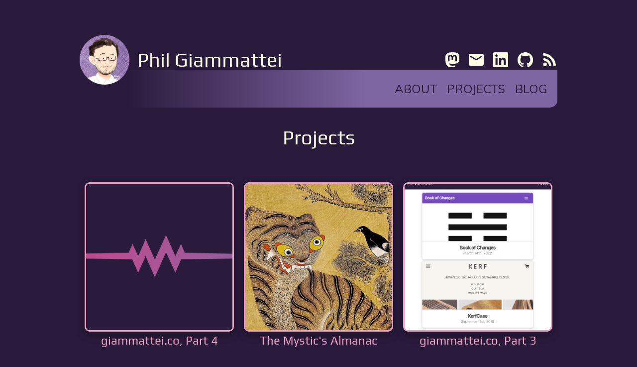

--- FILE ---
content_type: text/html; charset=utf-8
request_url: https://www.giammattei.co/projects
body_size: 2901
content:
<!DOCTYPE html><html lang="en"> <head><!-- Global Metadata --><meta charset="utf-8"><meta name="viewport" content="width=device-width,initial-scale=1"><link rel="apple-touch-icon" sizes="180x180" href="/favicon/apple-touch-icon.png"><link rel="apple-touch-icon" sizes="57x57" href="favicon/apple-touch-icon-57x57.png"><link rel="apple-touch-icon" sizes="72x72" href="favicon/apple-touch-icon-72x72.png"><link rel="apple-touch-icon" sizes="76x76" href="favicon/apple-touch-icon-76x76.png"><link rel="apple-touch-icon" sizes="114x114" href="favicon/apple-touch-icon-114x114.png"><link rel="apple-touch-icon" sizes="120x120" href="favicon/apple-touch-icon-120x120.png"><link rel="apple-touch-icon" sizes="144x144" href="favicon/apple-touch-icon-144x144.png"><link rel="apple-touch-icon" sizes="152x152" href="favicon/apple-touch-icon-152x152.png"><link rel="apple-touch-icon" sizes="180x180" href="favicon/apple-touch-icon-180x180.png"><link rel="icon" type="image/png" sizes="32x32" href="/favicon/favicon-32x32.png"><link rel="icon" type="image/png" sizes="16x16" href="/favicon/favicon-16x16.png"><link rel="manifest" href="/favicon/site.webmanifest"><link rel="mask-icon" href="/favicon/safari-pinned-tab.svg" color="#5bbad5"><meta name="generator" content="Astro v4.5.12"><link rel="alternate" type="application/rss+xml" title="Phil Giammattei RSS Feed" href="https://giammattei.co/rss.xml"><!-- Font preloads --><link rel="preload" href="/fonts/Muli-Regular.ttf" as="font" type="font/ttf" crossorigin><link rel="preload" href="/fonts/Play-Regular.ttf" as="font" type="font/ttf" crossorigin><link rel="preload" href="/fonts/Rubik-Regular.ttf" as="font" type="font/ttf" crossorigin><!-- Canonical URL --><link rel="canonical" href="https://giammattei.co/projects/"><!-- Primary Meta Tags --><title>Projects</title><meta name="title" content="Projects"><meta name="description" content="All of my projects"><!-- Open Graph / Facebook --><meta property="og:type" content="website"><meta property="og:url" content="https://giammattei.co/projects/"><meta property="og:title" content="Projects"><meta property="og:description" content="All of my projects"><meta property="og:image" content="https://giammattei.co/img/waveform.png"><!-- Twitter --><meta property="twitter:card" content="summary_large_image"><meta property="twitter:url" content="https://giammattei.co/projects/"><meta property="twitter:title" content="Projects"><meta property="twitter:description" content="All of my projects"><meta property="twitter:image" content="https://giammattei.co/img/waveform.png"><script async src="https://www.googletagmanager.com/gtag/js?id=G-KEKGM0CJGD"></script><style>.projects[data-astro-cid-amng4zvp]{display:flex;flex-wrap:wrap;-moz-column-gap:1rem;column-gap:1rem}.project[data-astro-cid-amng4zvp]{max-width:300px;margin:30px auto 0;position:relative}.projectheading[data-astro-cid-amng4zvp]{text-align:left}.project[data-astro-cid-amng4zvp] .overlay[data-astro-cid-amng4zvp]{display:none;position:absolute;top:0;left:0;width:100%;height:100%;background-color:#ffffff80}.project[data-astro-cid-amng4zvp]:hover{.overlay{display:block}}.project[data-astro-cid-amng4zvp] img[data-astro-cid-amng4zvp]{display:block;width:300px;height:300px;-o-object-fit:cover;object-fit:cover;margin:auto;border:3px solid #eb9fc3;border-radius:10px;box-shadow:0 8px 16px #0003,0 6px 20px #00000030}
</style>
<link rel="stylesheet" href="/_astro/_slug_.DbQl2OGf.css"><script type="module">window.dataLayer=window.dataLayer||[];function a(){dataLayer.push(arguments)}a("js",new Date);a("config","G-KEKGM0CJGD");
</script></head> <!-- Google tag (gtag.js) --> <body> <!--desktop header--><header class="desktop-header" data-astro-cid-3ef6ksr2> <div class="header-container" data-astro-cid-3ef6ksr2> <div class="flex items-center" data-astro-cid-3ef6ksr2> <a href="/" data-astro-cid-3ef6ksr2><img src="/img/profile.png" alt="Phil Giammattei" data-astro-cid-3ef6ksr2> </a> <a href="/" data-astro-cid-3ef6ksr2><h1 class="ml-4 mb-0" data-astro-cid-3ef6ksr2>Phil Giammattei</h1></a> </div> </div> <div class="socialbuttons" data-astro-cid-75xuqu7i> <a href="https://front-end.social/@phil" rel="me" target="_blank" data-astro-cid-75xuqu7i> <img src="/img/mastodon-logo.svg" alt="Mastodon: @phil@front-end.social" data-astro-cid-75xuqu7i> </a> <a href="mailto:phil@giammattei.co" data-astro-cid-75xuqu7i><svg xmlns="http://www.w3.org/2000/svg" viewBox="2 2 20 20" width="30" height="30" data-astro-cid-75xuqu7i> <title>Email</title> <g fill="#fcfbe3" data-astro-cid-75xuqu7i> <path d="M4 4h16c1.1 0 2 .9 2 2v12c0 1.1-.9 2-2 2H4c-1.1 0-2-.9-2-2l.01-12c0-1.1.89-2 1.99-2Zm8.53 8.67 7.07-4.42a.85.85 0 1 0-.9-1.44L12 11 5.3 6.81a.85.85 0 1 0-.9 1.44l7.07 4.42c.32.2.74.2 1.06 0Z" data-astro-cid-75xuqu7i></path> </g> <metadata data-astro-cid-75xuqu7i> email, envelop, letter, mail, message, send </metadata> </svg></a> <a href="https://www.linkedin.com/in/philgiammattei/" target="_blank" data-astro-cid-75xuqu7i> <img src="/img/linkedin-logo.png" alt="linkedin: Phil Giammattei" data-astro-cid-75xuqu7i> </a> <a href="https://github.com/philgiammattei" target="_blank" data-astro-cid-75xuqu7i> <img src="/img/github-logo.png" alt="Github: philgiammattei" data-astro-cid-75xuqu7i> </a> <a href="/rss.xml" data-astro-cid-75xuqu7i> <svg xmlns="http://www.w3.org/2000/svg" viewBox="4 4 24 24" width="30" height="30" data-astro-cid-75xuqu7i> <title>RSS Feed</title> <path fill="#fcfbe3" d="M25.5 24.3C24.55 14.5 16.5 6.45 6.7 5.5 5.5 5.4 4.5 6.35 4.5 7.6c0 .95.75 1.75 1.7 1.8 8.05.8 14.45 7.2 15.25 15.25.1.95.9 1.7 1.85 1.7 1.25 0 2.2-.95 2.2-2.05ZM7.25 13.55c5.6.9 10.05 5.35 10.95 10.95.2 1.1-.75 2.1-1.9 2.1-1 0-1.75-.75-1.85-1.65-.7-3.9-3.8-6.95-7.7-7.7-.9-.15-1.65-.85-1.65-1.85 0-1.15 1-2.1 2.15-1.85ZM8.2 26.25a2.9 2.9 0 1 1 0-5.8 2.9 2.9 0 0 1 0 5.8Z" data-astro-cid-75xuqu7i></path> <metadata data-astro-cid-75xuqu7i>application, blog, connection, data, feed, internet, network, rss,
        service, signal, website, wifi, wireless</metadata></svg> </a> </div>  </header> <!--mobile header--> <header class="mobile-header" data-astro-cid-3ef6ksr2> <div class="header-container" data-astro-cid-3ef6ksr2> <a href="/" data-astro-cid-3ef6ksr2><img src="/img/profile.png" alt="Phil Giammattei" data-astro-cid-3ef6ksr2> </a> <img src="/img/hamburger-cream.svg" class="hamburger" alt="hamburger menu icon" onclick="menuToggle()" data-astro-cid-3ef6ksr2> </div> </header> <nav data-astro-cid-dmqpwcec> <ul data-astro-cid-dmqpwcec> <li data-astro-cid-dmqpwcec><a href="/about" data-astro-cid-dmqpwcec>ABOUT</a></li> <li data-astro-cid-dmqpwcec><a href="/projects" data-astro-cid-dmqpwcec>PROJECTS</a></li> <li data-astro-cid-dmqpwcec><a href="/blog" data-astro-cid-dmqpwcec>BLOG</a></li> </ul> </nav>  <nav id="mobile-nav" data-astro-cid-37bvxqo4> <div class="nav-container" data-astro-cid-37bvxqo4> <ul data-astro-cid-37bvxqo4> <li data-astro-cid-37bvxqo4><a href="/about" data-astro-cid-37bvxqo4>ABOUT</a></li> <li data-astro-cid-37bvxqo4><a href="/projects" data-astro-cid-37bvxqo4>PROJECTS</a></li> <li data-astro-cid-37bvxqo4><a href="/blog" data-astro-cid-37bvxqo4>BLOG</a></li> </ul> <div class="socialbuttons" data-astro-cid-75xuqu7i> <a href="https://front-end.social/@phil" rel="me" target="_blank" data-astro-cid-75xuqu7i> <img src="/img/mastodon-logo.svg" alt="Mastodon: @phil@front-end.social" data-astro-cid-75xuqu7i> </a> <a href="mailto:phil@giammattei.co" data-astro-cid-75xuqu7i><svg xmlns="http://www.w3.org/2000/svg" viewBox="2 2 20 20" width="30" height="30" data-astro-cid-75xuqu7i> <title>Email</title> <g fill="#fcfbe3" data-astro-cid-75xuqu7i> <path d="M4 4h16c1.1 0 2 .9 2 2v12c0 1.1-.9 2-2 2H4c-1.1 0-2-.9-2-2l.01-12c0-1.1.89-2 1.99-2Zm8.53 8.67 7.07-4.42a.85.85 0 1 0-.9-1.44L12 11 5.3 6.81a.85.85 0 1 0-.9 1.44l7.07 4.42c.32.2.74.2 1.06 0Z" data-astro-cid-75xuqu7i></path> </g> <metadata data-astro-cid-75xuqu7i> email, envelop, letter, mail, message, send </metadata> </svg></a> <a href="https://www.linkedin.com/in/philgiammattei/" target="_blank" data-astro-cid-75xuqu7i> <img src="/img/linkedin-logo.png" alt="linkedin: Phil Giammattei" data-astro-cid-75xuqu7i> </a> <a href="https://github.com/philgiammattei" target="_blank" data-astro-cid-75xuqu7i> <img src="/img/github-logo.png" alt="Github: philgiammattei" data-astro-cid-75xuqu7i> </a> <a href="/rss.xml" data-astro-cid-75xuqu7i> <svg xmlns="http://www.w3.org/2000/svg" viewBox="4 4 24 24" width="30" height="30" data-astro-cid-75xuqu7i> <title>RSS Feed</title> <path fill="#fcfbe3" d="M25.5 24.3C24.55 14.5 16.5 6.45 6.7 5.5 5.5 5.4 4.5 6.35 4.5 7.6c0 .95.75 1.75 1.7 1.8 8.05.8 14.45 7.2 15.25 15.25.1.95.9 1.7 1.85 1.7 1.25 0 2.2-.95 2.2-2.05ZM7.25 13.55c5.6.9 10.05 5.35 10.95 10.95.2 1.1-.75 2.1-1.9 2.1-1 0-1.75-.75-1.85-1.65-.7-3.9-3.8-6.95-7.7-7.7-.9-.15-1.65-.85-1.65-1.85 0-1.15 1-2.1 2.15-1.85ZM8.2 26.25a2.9 2.9 0 1 1 0-5.8 2.9 2.9 0 0 1 0 5.8Z" data-astro-cid-75xuqu7i></path> <metadata data-astro-cid-75xuqu7i>application, blog, connection, data, feed, internet, network, rss,
        service, signal, website, wifi, wireless</metadata></svg> </a> </div>  </div> </nav>  <script type="text/javascript">
  function menuToggle() {
    var menu = document.getElementById("mobile-nav");
    const body = document.body;

    if (menu.style.display === "block") {
      menu.style.display = "none";
      body.classList.remove("no-scroll"); // Enable scrolling
    } else {
      menu.style.display = "block";
      body.classList.add("no-scroll"); //disable scrolling
    }
  }
</script>  <main>  <h1>Projects</h1> <section class="projects" data-astro-cid-amng4zvp> <div class="project" data-astro-cid-amng4zvp> <a href="/projects/giammattei-4" data-astro-cid-amng4zvp> <img src="/img/waveform.png" alt="giammattei.co, Part 4" data-astro-cid-amng4zvp> </a> <h3 data-astro-cid-amng4zvp> <a href="/projects/giammattei-4" data-astro-cid-amng4zvp>giammattei.co, Part 4</a> </h3> </div><div class="project" data-astro-cid-amng4zvp> <a href="/projects/mystics-almanac" data-astro-cid-amng4zvp> <img src="/img/mystics-almanac.jpeg" alt="The Mystic's Almanac" data-astro-cid-amng4zvp> </a> <h3 data-astro-cid-amng4zvp> <a href="/projects/mystics-almanac" data-astro-cid-amng4zvp>The Mystic&#39;s Almanac</a> </h3> </div><div class="project" data-astro-cid-amng4zvp> <a href="/projects/giammattei-3" data-astro-cid-amng4zvp> <img src="/img/giammattei-3.png" alt="giammattei.co, Part 3" data-astro-cid-amng4zvp> </a> <h3 data-astro-cid-amng4zvp> <a href="/projects/giammattei-3" data-astro-cid-amng4zvp>giammattei.co, Part 3</a> </h3> </div><div class="project" data-astro-cid-amng4zvp> <a href="/projects/book-of-changes" data-astro-cid-amng4zvp> <img src="/img/book-of-changes.png" alt="Book of Changes" data-astro-cid-amng4zvp> </a> <h3 data-astro-cid-amng4zvp> <a href="/projects/book-of-changes" data-astro-cid-amng4zvp>Book of Changes</a> </h3> </div><div class="project" data-astro-cid-amng4zvp> <a href="/projects/giammattei-2" data-astro-cid-amng4zvp> <img src="/img/giammattei-2.png" alt="giammattei.co, Part Deux" data-astro-cid-amng4zvp> </a> <h3 data-astro-cid-amng4zvp> <a href="/projects/giammattei-2" data-astro-cid-amng4zvp>giammattei.co, Part Deux</a> </h3> </div><div class="project" data-astro-cid-amng4zvp> <a href="/projects/app-band" data-astro-cid-amng4zvp> <img src="/img/badcusteriphoneapp.png" alt="I'm Writing an App For My Band" data-astro-cid-amng4zvp> </a> <h3 data-astro-cid-amng4zvp> <a href="/projects/app-band" data-astro-cid-amng4zvp>I&#39;m Writing an App For My Band</a> </h3> </div><div class="project" data-astro-cid-amng4zvp> <a href="/projects/dicematch" data-astro-cid-amng4zvp> <img src="/img/dicematch.png" alt="Dicematch" data-astro-cid-amng4zvp> </a> <h3 data-astro-cid-amng4zvp> <a href="/projects/dicematch" data-astro-cid-amng4zvp>Dicematch</a> </h3> </div><div class="project" data-astro-cid-amng4zvp> <a href="/projects/dijkstras-cart" data-astro-cid-amng4zvp> <img src="/img/dijkstrascart.png" alt="Dijkstra's Cart" data-astro-cid-amng4zvp> </a> <h3 data-astro-cid-amng4zvp> <a href="/projects/dijkstras-cart" data-astro-cid-amng4zvp>Dijkstra&#39;s Cart</a> </h3> </div><div class="project" data-astro-cid-amng4zvp> <a href="/projects/minesweeper" data-astro-cid-amng4zvp> <img src="/img/minesweeper-cover.png" alt="Minesweeper" data-astro-cid-amng4zvp> </a> <h3 data-astro-cid-amng4zvp> <a href="/projects/minesweeper" data-astro-cid-amng4zvp>Minesweeper</a> </h3> </div><div class="project" data-astro-cid-amng4zvp> <a href="/projects/kerfcase" data-astro-cid-amng4zvp> <img src="/img/kerfcase-cover.png" alt="KerfCase" data-astro-cid-amng4zvp> </a> <h3 data-astro-cid-amng4zvp> <a href="/projects/kerfcase" data-astro-cid-amng4zvp>KerfCase</a> </h3> </div><div class="project" data-astro-cid-amng4zvp> <a href="/projects/giammattei" data-astro-cid-amng4zvp> <img src="/img/giammattei-co-cover.png" alt="giammattei.co" data-astro-cid-amng4zvp> </a> <h3 data-astro-cid-amng4zvp> <a href="/projects/giammattei" data-astro-cid-amng4zvp>giammattei.co</a> </h3> </div> </section>  </main> <footer data-astro-cid-sz7xmlte> <div class="socialbuttons" data-astro-cid-75xuqu7i> <a href="https://front-end.social/@phil" rel="me" target="_blank" data-astro-cid-75xuqu7i> <img src="/img/mastodon-logo.svg" alt="Mastodon: @phil@front-end.social" data-astro-cid-75xuqu7i> </a> <a href="mailto:phil@giammattei.co" data-astro-cid-75xuqu7i><svg xmlns="http://www.w3.org/2000/svg" viewBox="2 2 20 20" width="30" height="30" data-astro-cid-75xuqu7i> <title>Email</title> <g fill="#fcfbe3" data-astro-cid-75xuqu7i> <path d="M4 4h16c1.1 0 2 .9 2 2v12c0 1.1-.9 2-2 2H4c-1.1 0-2-.9-2-2l.01-12c0-1.1.89-2 1.99-2Zm8.53 8.67 7.07-4.42a.85.85 0 1 0-.9-1.44L12 11 5.3 6.81a.85.85 0 1 0-.9 1.44l7.07 4.42c.32.2.74.2 1.06 0Z" data-astro-cid-75xuqu7i></path> </g> <metadata data-astro-cid-75xuqu7i> email, envelop, letter, mail, message, send </metadata> </svg></a> <a href="https://www.linkedin.com/in/philgiammattei/" target="_blank" data-astro-cid-75xuqu7i> <img src="/img/linkedin-logo.png" alt="linkedin: Phil Giammattei" data-astro-cid-75xuqu7i> </a> <a href="https://github.com/philgiammattei" target="_blank" data-astro-cid-75xuqu7i> <img src="/img/github-logo.png" alt="Github: philgiammattei" data-astro-cid-75xuqu7i> </a> <a href="/rss.xml" data-astro-cid-75xuqu7i> <svg xmlns="http://www.w3.org/2000/svg" viewBox="4 4 24 24" width="30" height="30" data-astro-cid-75xuqu7i> <title>RSS Feed</title> <path fill="#fcfbe3" d="M25.5 24.3C24.55 14.5 16.5 6.45 6.7 5.5 5.5 5.4 4.5 6.35 4.5 7.6c0 .95.75 1.75 1.7 1.8 8.05.8 14.45 7.2 15.25 15.25.1.95.9 1.7 1.85 1.7 1.25 0 2.2-.95 2.2-2.05ZM7.25 13.55c5.6.9 10.05 5.35 10.95 10.95.2 1.1-.75 2.1-1.9 2.1-1 0-1.75-.75-1.85-1.65-.7-3.9-3.8-6.95-7.7-7.7-.9-.15-1.65-.85-1.65-1.85 0-1.15 1-2.1 2.15-1.85ZM8.2 26.25a2.9 2.9 0 1 1 0-5.8 2.9 2.9 0 0 1 0 5.8Z" data-astro-cid-75xuqu7i></path> <metadata data-astro-cid-75xuqu7i>application, blog, connection, data, feed, internet, network, rss,
        service, signal, website, wifi, wireless</metadata></svg> </a> </div>  </footer>  <script src="https://tinylytics.app/embed/fHteeL9qsyJ5SLDyDSnS.js" defer></script> </body> </html>

--- FILE ---
content_type: text/css; charset=utf-8
request_url: https://www.giammattei.co/_astro/_slug_.DbQl2OGf.css
body_size: 2573
content:
*,:before,:after{box-sizing:border-box;border-width:0;border-style:solid;border-color:#e5e7eb}:before,:after{--tw-content: ""}html,:host{line-height:1.5;-webkit-text-size-adjust:100%;-moz-tab-size:4;-o-tab-size:4;tab-size:4;font-family:ui-sans-serif,system-ui,sans-serif,"Apple Color Emoji","Segoe UI Emoji",Segoe UI Symbol,"Noto Color Emoji";font-feature-settings:normal;font-variation-settings:normal;-webkit-tap-highlight-color:transparent}body{margin:0;line-height:inherit}hr{height:0;color:inherit;border-top-width:1px}abbr:where([title]){-webkit-text-decoration:underline dotted;text-decoration:underline dotted}h1,h2,h3,h4,h5,h6{font-size:inherit;font-weight:inherit}a{color:inherit;text-decoration:inherit}b,strong{font-weight:bolder}code,kbd,samp,pre{font-family:ui-monospace,SFMono-Regular,Menlo,Monaco,Consolas,Liberation Mono,Courier New,monospace;font-feature-settings:normal;font-variation-settings:normal;font-size:1em}small{font-size:80%}sub,sup{font-size:75%;line-height:0;position:relative;vertical-align:baseline}sub{bottom:-.25em}sup{top:-.5em}table{text-indent:0;border-color:inherit;border-collapse:collapse}button,input,optgroup,select,textarea{font-family:inherit;font-feature-settings:inherit;font-variation-settings:inherit;font-size:100%;font-weight:inherit;line-height:inherit;letter-spacing:inherit;color:inherit;margin:0;padding:0}button,select{text-transform:none}button,input:where([type=button]),input:where([type=reset]),input:where([type=submit]){-webkit-appearance:button;background-color:transparent;background-image:none}:-moz-focusring{outline:auto}:-moz-ui-invalid{box-shadow:none}progress{vertical-align:baseline}::-webkit-inner-spin-button,::-webkit-outer-spin-button{height:auto}[type=search]{-webkit-appearance:textfield;outline-offset:-2px}::-webkit-search-decoration{-webkit-appearance:none}::-webkit-file-upload-button{-webkit-appearance:button;font:inherit}summary{display:list-item}blockquote,dl,dd,h1,h2,h3,h4,h5,h6,hr,figure,p,pre{margin:0}fieldset{margin:0;padding:0}legend{padding:0}ol,ul,menu{list-style:none;margin:0;padding:0}dialog{padding:0}textarea{resize:vertical}input::-moz-placeholder,textarea::-moz-placeholder{opacity:1;color:#9ca3af}input::placeholder,textarea::placeholder{opacity:1;color:#9ca3af}button,[role=button]{cursor:pointer}:disabled{cursor:default}img,svg,video,canvas,audio,iframe,embed,object{display:block;vertical-align:middle}img,video{max-width:100%;height:auto}[hidden]{display:none}*,:before,:after{--tw-border-spacing-x: 0;--tw-border-spacing-y: 0;--tw-translate-x: 0;--tw-translate-y: 0;--tw-rotate: 0;--tw-skew-x: 0;--tw-skew-y: 0;--tw-scale-x: 1;--tw-scale-y: 1;--tw-pan-x: ;--tw-pan-y: ;--tw-pinch-zoom: ;--tw-scroll-snap-strictness: proximity;--tw-gradient-from-position: ;--tw-gradient-via-position: ;--tw-gradient-to-position: ;--tw-ordinal: ;--tw-slashed-zero: ;--tw-numeric-figure: ;--tw-numeric-spacing: ;--tw-numeric-fraction: ;--tw-ring-inset: ;--tw-ring-offset-width: 0px;--tw-ring-offset-color: #fff;--tw-ring-color: rgb(59 130 246 / .5);--tw-ring-offset-shadow: 0 0 #0000;--tw-ring-shadow: 0 0 #0000;--tw-shadow: 0 0 #0000;--tw-shadow-colored: 0 0 #0000;--tw-blur: ;--tw-brightness: ;--tw-contrast: ;--tw-grayscale: ;--tw-hue-rotate: ;--tw-invert: ;--tw-saturate: ;--tw-sepia: ;--tw-drop-shadow: ;--tw-backdrop-blur: ;--tw-backdrop-brightness: ;--tw-backdrop-contrast: ;--tw-backdrop-grayscale: ;--tw-backdrop-hue-rotate: ;--tw-backdrop-invert: ;--tw-backdrop-opacity: ;--tw-backdrop-saturate: ;--tw-backdrop-sepia: ;--tw-contain-size: ;--tw-contain-layout: ;--tw-contain-paint: ;--tw-contain-style: }::backdrop{--tw-border-spacing-x: 0;--tw-border-spacing-y: 0;--tw-translate-x: 0;--tw-translate-y: 0;--tw-rotate: 0;--tw-skew-x: 0;--tw-skew-y: 0;--tw-scale-x: 1;--tw-scale-y: 1;--tw-pan-x: ;--tw-pan-y: ;--tw-pinch-zoom: ;--tw-scroll-snap-strictness: proximity;--tw-gradient-from-position: ;--tw-gradient-via-position: ;--tw-gradient-to-position: ;--tw-ordinal: ;--tw-slashed-zero: ;--tw-numeric-figure: ;--tw-numeric-spacing: ;--tw-numeric-fraction: ;--tw-ring-inset: ;--tw-ring-offset-width: 0px;--tw-ring-offset-color: #fff;--tw-ring-color: rgb(59 130 246 / .5);--tw-ring-offset-shadow: 0 0 #0000;--tw-ring-shadow: 0 0 #0000;--tw-shadow: 0 0 #0000;--tw-shadow-colored: 0 0 #0000;--tw-blur: ;--tw-brightness: ;--tw-contrast: ;--tw-grayscale: ;--tw-hue-rotate: ;--tw-invert: ;--tw-saturate: ;--tw-sepia: ;--tw-drop-shadow: ;--tw-backdrop-blur: ;--tw-backdrop-brightness: ;--tw-backdrop-contrast: ;--tw-backdrop-grayscale: ;--tw-backdrop-hue-rotate: ;--tw-backdrop-invert: ;--tw-backdrop-opacity: ;--tw-backdrop-saturate: ;--tw-backdrop-sepia: ;--tw-contain-size: ;--tw-contain-layout: ;--tw-contain-paint: ;--tw-contain-style: }.fixed{position:fixed}.absolute{position:absolute}.relative{position:relative}.m-10{margin:2.5rem}.mb-0{margin-bottom:0}.mb-4{margin-bottom:1rem}.ml-4{margin-left:1rem}.mr-2{margin-right:.5rem}.mt-7{margin-top:1.75rem}.block{display:block}.inline{display:inline}.flex{display:flex}.flex-col{flex-direction:column}.flex-wrap{flex-wrap:wrap}.items-start{align-items:flex-start}.items-center{align-items:center}.justify-between{justify-content:space-between}.border{border-width:1px}.italic{font-style:italic}.underline{text-decoration-line:underline}.filter{filter:var(--tw-blur) var(--tw-brightness) var(--tw-contrast) var(--tw-grayscale) var(--tw-hue-rotate) var(--tw-invert) var(--tw-saturate) var(--tw-sepia) var(--tw-drop-shadow)}@font-face{font-family:Muli;src:url(/fonts/Muli-Bold.ttf) format("truetype");font-weight:700;font-style:normal;font-display:swap}@font-face{font-family:Muli;src:url(/fonts/Muli-Italic.ttf) format("truetype");font-weight:400;font-style:italic;font-display:swap}@font-face{font-family:Muli;src:url(/fonts/Muli-Regular.ttf) format("truetype");font-weight:400;font-style:normal;font-display:swap}@font-face{font-family:Play;src:url(/fonts/Play-Bold.ttf) format("truetype");font-weight:700;font-style:normal;font-display:swap}@font-face{font-family:Play;src:url(/fonts/Play-Regular.ttf) format("truetype");font-weight:400;font-style:normal;font-display:swap}*{margin:0;padding:0;box-sizing:border-box}body{background-color:#2a1b3d;font-family:Muli,sans-serif;color:#fcfbe3;max-width:1000px;height:100%;padding:20px;text-align:center;margin:auto}.no-scroll{overflow:hidden;position:fixed;width:100%}main{max-width:960px}a,a:visited{text-decoration:none;color:#eb9fc3}a:hover,a:active{text-decoration:underline;color:#bfb3d1}h1,h2,h3,h4,h5,h6{font-family:Play,sans-serif;margin-bottom:30px}h1{font-size:2.5em}h2{font-size:2em}h3{font-size:1.5em}h4,h5,h6{font-size:1em}button{background-image:linear-gradient(to right,#d83f87,#7e66a3);border:none;padding:10px;border-radius:5px;color:#2a1b3d;font-size:2em;font-family:Play,sans-serif}blockquote{font-style:italic;font-size:1.5em;font-family:Play,sans-serif;margin:30px 0;padding-left:1rem;border-left:3px solid #eb9fc3}pre{margin-bottom:2rem}hr{display:block;background-image:url(/img/waveform.svg);background-repeat:no-repeat;background-position:center;height:50px;border:0;margin-bottom:70px;margin-top:70px;width:100%}em{font-style:normal;color:#bfb3d1}p{margin-bottom:30px}ul{display:flex;flex-wrap:wrap;gap:2rem;list-style-type:none;margin:0;padding:0}ul.blog-list li{display:flex;width:100%;margin-bottom:3rem}ul.blog-list li h4{font-size:2rem;margin:0}ul.blog-list li img{min-height:100px;max-height:200px;min-width:200px;max-width:200px;margin-right:2rem;-o-object-fit:cover;object-fit:cover;border-radius:1rem}ul.blog-list li .date{color:#bfb3d1;line-height:1rem;margin:0}ul.blog-list li .date time{display:inline-block}@media (max-width: 768px){p{font-size:1rem}ul.blog-list li{flex-direction:column;gap:1rem}ul.blog-list li a{display:flex;justify-content:center}ul.blog-list li img{max-width:500px;max-height:500px;margin:0}ul.blog-list li p{text-align:left}}nav[data-astro-cid-dmqpwcec]{width:100%;position:relative;top:-30px;text-align:right;padding:20px;background-image:linear-gradient(to left,#7e66a3 40%,#2a1b3d 90%);border-radius:0 0 15px 15px;display:flex;flex-direction:row;flex-wrap:wrap;justify-content:flex-end;z-index:2}nav[data-astro-cid-dmqpwcec] ul[data-astro-cid-dmqpwcec]{display:flex;list-style:none}nav[data-astro-cid-dmqpwcec] ul[data-astro-cid-dmqpwcec] li[data-astro-cid-dmqpwcec]{display:inline;margin-left:20px}nav[data-astro-cid-dmqpwcec] ul[data-astro-cid-dmqpwcec] li[data-astro-cid-dmqpwcec] a[data-astro-cid-dmqpwcec]:link,nav[data-astro-cid-dmqpwcec] ul[data-astro-cid-dmqpwcec] li[data-astro-cid-dmqpwcec] a[data-astro-cid-dmqpwcec]:hover,nav[data-astro-cid-dmqpwcec] ul[data-astro-cid-dmqpwcec] li[data-astro-cid-dmqpwcec] a[data-astro-cid-dmqpwcec]:visited,nav[data-astro-cid-dmqpwcec] ul[data-astro-cid-dmqpwcec] li[data-astro-cid-dmqpwcec] a[data-astro-cid-dmqpwcec]:active{color:#2a1b3d;font-family:Muli,sans-serif;font-size:1.5em}@media (max-width: 768px){nav[data-astro-cid-dmqpwcec]{display:none}}.socialbuttons[data-astro-cid-75xuqu7i]{display:flex;justify-content:space-between;min-width:225px}img[data-astro-cid-75xuqu7i],svg[data-astro-cid-75xuqu7i]{height:30px}nav[data-astro-cid-37bvxqo4]{display:none}@media (max-width: 768px){nav[data-astro-cid-37bvxqo4]{display:none;width:100%;background-color:#2a1b3d;position:fixed;top:140px;left:0;z-index:10;height:calc(100vh - 140px)}nav[data-astro-cid-37bvxqo4] .nav-container[data-astro-cid-37bvxqo4]{display:flex;flex-direction:column;justify-content:space-between;height:100%;padding:3rem 3rem 6rem}nav[data-astro-cid-37bvxqo4] ul[data-astro-cid-37bvxqo4]{list-style-type:none;padding:0;margin:0;flex-direction:column}nav[data-astro-cid-37bvxqo4] li[data-astro-cid-37bvxqo4]{display:flex;justify-content:center;align-items:center;font-size:2rem}nav[data-astro-cid-37bvxqo4] li[data-astro-cid-37bvxqo4]:last-child{border-bottom:none}nav[data-astro-cid-37bvxqo4] a[data-astro-cid-37bvxqo4]{display:block;padding:15px;color:#eb9fc3;text-decoration:none}}.mobile-header[data-astro-cid-3ef6ksr2]{display:none}.desktop-header[data-astro-cid-3ef6ksr2]{display:flex;width:100%;justify-content:space-between;align-items:center;height:100px;margin-top:50px;margin-bottom:0}.desktop-header[data-astro-cid-3ef6ksr2] a[data-astro-cid-3ef6ksr2]{color:#fcfbe3}h1[data-astro-cid-3ef6ksr2]{font-size:2.5rem}.header-container[data-astro-cid-3ef6ksr2]{display:flex;width:100%;justify-content:space-between;align-items:center;z-index:3}img[data-astro-cid-3ef6ksr2]{max-width:100px;max-height:100px}@media (max-width: 768px){.desktop-header[data-astro-cid-3ef6ksr2]{display:none}.mobile-header[data-astro-cid-3ef6ksr2]{display:flex;justify-content:space-between;align-items:center;height:100px;margin-bottom:3rem}.mobile-header[data-astro-cid-3ef6ksr2] a[data-astro-cid-3ef6ksr2]{color:#fcfbe3}img[data-astro-cid-3ef6ksr2]{cursor:pointer}}footer[data-astro-cid-sz7xmlte]{padding:2em 1em 6em;display:flex;justify-content:center}@media (max-width: 768px){footer[data-astro-cid-sz7xmlte]{padding:2em 0}}


--- FILE ---
content_type: image/svg+xml
request_url: https://www.giammattei.co/img/hamburger-cream.svg
body_size: 486
content:
<?xml version="1.0" encoding="utf-8"?>
<!-- Generator: Adobe Illustrator 19.2.0, SVG Export Plug-In . SVG Version: 6.00 Build 0)  -->
<svg version="1.1" id="Layer_1" xmlns="http://www.w3.org/2000/svg" xmlns:xlink="http://www.w3.org/1999/xlink" x="0px" y="0px"
	 viewBox="0 0 72 72" style="enable-background:new 0 0 72 72;" xml:space="preserve">
<style type="text/css">
	.st0{fill:#FBFBE4;}
</style>
<path class="st0" d="M62.9,19.1H9.1C7.4,19.1,6,17.7,6,16v-2.5c0-1.7,1.4-3.1,3.1-3.1h53.8c1.7,0,3.1,1.4,3.1,3.1V16
	C66,17.7,64.6,19.1,62.9,19.1z"/>
<path class="st0" d="M62.9,40.3H9.1c-1.7,0-3.1-1.4-3.1-3.1v-2.5c0-1.7,1.4-3.1,3.1-3.1h53.8c1.7,0,3.1,1.4,3.1,3.1v2.5
	C66,38.9,64.6,40.3,62.9,40.3z"/>
<path class="st0" d="M63.2,61.6H9.4c-1.7,0-3.1-1.4-3.1-3.1V56c0-1.7,1.4-3.1,3.1-3.1h53.8c1.7,0,3.1,1.4,3.1,3.1v2.5
	C66.3,60.2,64.9,61.6,63.2,61.6z"/>
</svg>
